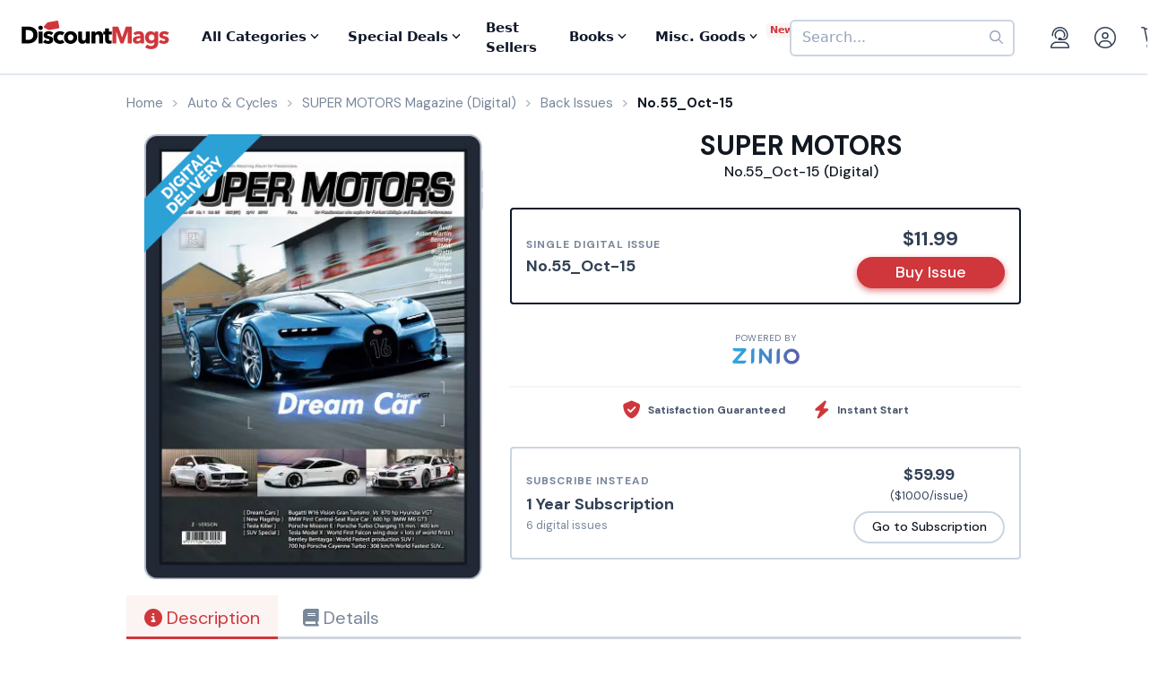

--- FILE ---
content_type: text/html; charset=UTF-8
request_url: https://www.discountmags.com/magazine/super-motors-digital/back-issues?xAjax=Y
body_size: 2024
content:
    <div class="recent-issues" js-module="analytics:ecommerceImpression" data-targets=".recent-issues .slideshow .slide" data-list="Recent Issues" data-track-clicks="false">
        <div class="hidden-sm-up d-flex justify-content-between text-lg text-gray-900">
            <span class="font-weight-bold">Recent Digital Issues</span>

            <a href="https://www.discountmags.com/magazine/super-motors-digital/back-issues">Browse all<i class="fa fa-long-arrow-right ml-2"></i></a>
        </div>
        <h3 class="hidden-sm-down">
                            Recent SUPER MOTORS Digital Issues
                        <span style="font-size: 12px; line-height: 25px; vertical-align: middle;">
                <a href="https://www.discountmags.com/magazine/super-motors-digital/back-issues">Browse all back issues 
                    <i class="fa fa-long-arrow-right"></i>
                </a>
            </span>
        </h3>
        <div class="divider"></div>
                        <div class="slideshow" js-module="slideshow">
            <div class="slide" data-object-id="3526228" data-object-name="SUPER MOTORS (Digital)" data-object-price="11.99">
    <div class="image-holder digital" style="position: relative">
                <a href="https://www.discountmags.com/magazine/super-motors-december-1-2025-digital">
            <img src="https://img.discountmags.com/https%3A%2F%2Fimg.discountmags.com%2Fproducts%2Fextras%2F3526228-super-motors-cover-2025-december-1-issue.jpg%3Fbg%3DFFF%26fit%3Dscale%26h%3D1019%26mark%3DaHR0cHM6Ly9zMy5hbWF6b25hd3MuY29tL2pzcy1hc3NldHMvaW1hZ2VzL2RpZ2l0YWwtZnJhbWUtdjIzLnBuZw%253D%253D%26markpad%3D-40%26pad%3D40%26w%3D775%26s%3De7581454b5155a1530244744217049a6?auto=format%2Ccompress&cs=strip&h=413&w=314&s=e954f8c91e3cb251624b4d0bf86092d9" width="314" height="413" data-retina-src="https://img.discountmags.com/https%3A%2F%2Fimg.discountmags.com%2Fproducts%2Fextras%2F3526228-super-motors-cover-2025-december-1-issue.jpg%3Fbg%3DFFF%26fit%3Dscale%26h%3D1019%26mark%3DaHR0cHM6Ly9zMy5hbWF6b25hd3MuY29tL2pzcy1hc3NldHMvaW1hZ2VzL2RpZ2l0YWwtZnJhbWUtdjIzLnBuZw%253D%253D%26markpad%3D-40%26pad%3D40%26w%3D775%26s%3De7581454b5155a1530244744217049a6?auto=format%2Ccompress&cs=strip&h=826&w=628&s=167faa24c45e1a0e5406d7b4256882ce" alt="SUPER MOTORS (Digital) Subscription December 1st, 2025 Issue" data-pin-no-hover="true" />
        </a>
    </div>
    <strong class="title-link"><a href="https://www.discountmags.com/magazine/super-motors-december-1-2025-digital">SUPER MOTORS (Digital)</a></strong>
            <strong class="price">
                                    <span class="issues">No.116_Dec-25:</span>
                            <span>$11.99</span>
                                </strong>
</div>
            <div class="slide" data-object-id="3389019" data-object-name="SUPER MOTORS (Digital)" data-object-price="11.99">
    <div class="image-holder digital" style="position: relative">
                <a href="https://www.discountmags.com/magazine/super-motors-october-1-2025-digital">
            <img src="https://img.discountmags.com/https%3A%2F%2Fimg.discountmags.com%2Fproducts%2Fextras%2F3389019-super-motors-cover-2025-october-1-issue.jpg%3Fbg%3DFFF%26fit%3Dscale%26h%3D1019%26mark%3DaHR0cHM6Ly9zMy5hbWF6b25hd3MuY29tL2pzcy1hc3NldHMvaW1hZ2VzL2RpZ2l0YWwtZnJhbWUtdjIzLnBuZw%253D%253D%26markpad%3D-40%26pad%3D40%26w%3D775%26s%3D30c128a9876aad47f434dc3cdca2d4e8?auto=format%2Ccompress&cs=strip&h=413&w=314&s=5711cc2332fe18d23bd9eac34773ec57" width="314" height="413" data-retina-src="https://img.discountmags.com/https%3A%2F%2Fimg.discountmags.com%2Fproducts%2Fextras%2F3389019-super-motors-cover-2025-october-1-issue.jpg%3Fbg%3DFFF%26fit%3Dscale%26h%3D1019%26mark%3DaHR0cHM6Ly9zMy5hbWF6b25hd3MuY29tL2pzcy1hc3NldHMvaW1hZ2VzL2RpZ2l0YWwtZnJhbWUtdjIzLnBuZw%253D%253D%26markpad%3D-40%26pad%3D40%26w%3D775%26s%3D30c128a9876aad47f434dc3cdca2d4e8?auto=format%2Ccompress&cs=strip&h=826&w=628&s=b0884850e4a1921d08e1ebc80f43fb23" alt="SUPER MOTORS (Digital) Subscription October 1st, 2025 Issue" data-pin-no-hover="true" />
        </a>
    </div>
    <strong class="title-link"><a href="https://www.discountmags.com/magazine/super-motors-october-1-2025-digital">SUPER MOTORS (Digital)</a></strong>
            <strong class="price">
                                    <span class="issues">No.115_Oct-25:</span>
                            <span>$11.99</span>
                                </strong>
</div>
            <div class="slide" data-object-id="3310230" data-object-name="SUPER MOTORS (Digital)" data-object-price="11.99">
    <div class="image-holder digital" style="position: relative">
                <a href="https://www.discountmags.com/magazine/super-motors-august-1-2025-digital">
            <img src="https://img.discountmags.com/https%3A%2F%2Fimg.discountmags.com%2Fproducts%2Fextras%2F3310230-super-motors-cover-2025-august-1-issue.jpg%3Fbg%3DFFF%26fit%3Dscale%26h%3D1019%26mark%3DaHR0cHM6Ly9zMy5hbWF6b25hd3MuY29tL2pzcy1hc3NldHMvaW1hZ2VzL2RpZ2l0YWwtZnJhbWUtdjIzLnBuZw%253D%253D%26markpad%3D-40%26pad%3D40%26w%3D775%26s%3Dcc7b661375e64543e350683239750f32?auto=format%2Ccompress&cs=strip&h=413&w=314&s=bac536bc05a59e7e16f10af0c3f4add3" width="314" height="413" data-retina-src="https://img.discountmags.com/https%3A%2F%2Fimg.discountmags.com%2Fproducts%2Fextras%2F3310230-super-motors-cover-2025-august-1-issue.jpg%3Fbg%3DFFF%26fit%3Dscale%26h%3D1019%26mark%3DaHR0cHM6Ly9zMy5hbWF6b25hd3MuY29tL2pzcy1hc3NldHMvaW1hZ2VzL2RpZ2l0YWwtZnJhbWUtdjIzLnBuZw%253D%253D%26markpad%3D-40%26pad%3D40%26w%3D775%26s%3Dcc7b661375e64543e350683239750f32?auto=format%2Ccompress&cs=strip&h=826&w=628&s=7eb7a700105dec58be24dd54a1bdfad5" alt="SUPER MOTORS (Digital) Subscription August 1st, 2025 Issue" data-pin-no-hover="true" />
        </a>
    </div>
    <strong class="title-link"><a href="https://www.discountmags.com/magazine/super-motors-august-1-2025-digital">SUPER MOTORS (Digital)</a></strong>
            <strong class="price">
                                    <span class="issues">No.114_Aug-25:</span>
                            <span>$11.99</span>
                                </strong>
</div>
            <div class="slide" data-object-id="3201840" data-object-name="SUPER MOTORS (Digital)" data-object-price="11.99">
    <div class="image-holder digital" style="position: relative">
                <a href="https://www.discountmags.com/magazine/super-motors-june-1-2025-digital">
            <img src="https://img.discountmags.com/https%3A%2F%2Fimg.discountmags.com%2Fproducts%2Fextras%2F3201840-super-motors-cover-2025-june-1-issue.jpg%3Fbg%3DFFF%26fit%3Dscale%26h%3D1019%26mark%3DaHR0cHM6Ly9zMy5hbWF6b25hd3MuY29tL2pzcy1hc3NldHMvaW1hZ2VzL2RpZ2l0YWwtZnJhbWUtdjIzLnBuZw%253D%253D%26markpad%3D-40%26pad%3D40%26w%3D775%26s%3D8d0c443dacfca95e431a8637a2c85ac1?auto=format%2Ccompress&cs=strip&h=413&w=314&s=b11b0011e43dc8b85214012691b7ea5f" width="314" height="413" data-retina-src="https://img.discountmags.com/https%3A%2F%2Fimg.discountmags.com%2Fproducts%2Fextras%2F3201840-super-motors-cover-2025-june-1-issue.jpg%3Fbg%3DFFF%26fit%3Dscale%26h%3D1019%26mark%3DaHR0cHM6Ly9zMy5hbWF6b25hd3MuY29tL2pzcy1hc3NldHMvaW1hZ2VzL2RpZ2l0YWwtZnJhbWUtdjIzLnBuZw%253D%253D%26markpad%3D-40%26pad%3D40%26w%3D775%26s%3D8d0c443dacfca95e431a8637a2c85ac1?auto=format%2Ccompress&cs=strip&h=826&w=628&s=f6e92495d73499d18a694af602aeeffe" alt="SUPER MOTORS (Digital) Subscription June 1st, 2025 Issue" data-pin-no-hover="true" />
        </a>
    </div>
    <strong class="title-link"><a href="https://www.discountmags.com/magazine/super-motors-june-1-2025-digital">SUPER MOTORS (Digital)</a></strong>
            <strong class="price">
                                    <span class="issues">No.113_Jun-25:</span>
                            <span>$11.99</span>
                                </strong>
</div>
            <div class="slide" data-object-id="3107363" data-object-name="SUPER MOTORS (Digital)" data-object-price="11.99">
    <div class="image-holder digital" style="position: relative">
                <a href="https://www.discountmags.com/magazine/super-motors-april-1-2025-digital">
            <img src="https://img.discountmags.com/https%3A%2F%2Fimg.discountmags.com%2Fproducts%2Fextras%2F3107363-super-motors-cover-2025-april-1-issue.jpg%3Fbg%3DFFF%26fit%3Dscale%26h%3D1019%26mark%3DaHR0cHM6Ly9zMy5hbWF6b25hd3MuY29tL2pzcy1hc3NldHMvaW1hZ2VzL2RpZ2l0YWwtZnJhbWUtdjIzLnBuZw%253D%253D%26markpad%3D-40%26pad%3D40%26w%3D775%26s%3Dab89f66476974431ee81303368550072?auto=format%2Ccompress&cs=strip&h=413&w=314&s=6bc4d41e1f184462784a9efe7288e3d8" width="314" height="413" data-retina-src="https://img.discountmags.com/https%3A%2F%2Fimg.discountmags.com%2Fproducts%2Fextras%2F3107363-super-motors-cover-2025-april-1-issue.jpg%3Fbg%3DFFF%26fit%3Dscale%26h%3D1019%26mark%3DaHR0cHM6Ly9zMy5hbWF6b25hd3MuY29tL2pzcy1hc3NldHMvaW1hZ2VzL2RpZ2l0YWwtZnJhbWUtdjIzLnBuZw%253D%253D%26markpad%3D-40%26pad%3D40%26w%3D775%26s%3Dab89f66476974431ee81303368550072?auto=format%2Ccompress&cs=strip&h=826&w=628&s=d5e64aabae02d81ca2d0ed9bed1691d3" alt="SUPER MOTORS (Digital) Subscription April 1st, 2025 Issue" data-pin-no-hover="true" />
        </a>
    </div>
    <strong class="title-link"><a href="https://www.discountmags.com/magazine/super-motors-april-1-2025-digital">SUPER MOTORS (Digital)</a></strong>
            <strong class="price">
                                    <span class="issues">No.112_Apr-25:</span>
                            <span>$11.99</span>
                                </strong>
</div>
            <div class="slide" data-object-id="2352347" data-object-name="SUPER MOTORS (Digital)" data-object-price="11.99">
    <div class="image-holder digital" style="position: relative">
                <a href="https://www.discountmags.com/magazine/super-motors-february-1-2025-digital">
            <img src="https://img.discountmags.com/https%3A%2F%2Fimg.discountmags.com%2Fproducts%2Fextras%2F2352347-super-motors-cover-2025-february-1-issue.jpg%3Fbg%3DFFF%26fit%3Dscale%26h%3D1019%26mark%3DaHR0cHM6Ly9zMy5hbWF6b25hd3MuY29tL2pzcy1hc3NldHMvaW1hZ2VzL2RpZ2l0YWwtZnJhbWUtdjIzLnBuZw%253D%253D%26markpad%3D-40%26pad%3D40%26w%3D775%26s%3Dd71112dd3de29b7bf5c05896215a7b26?auto=format%2Ccompress&cs=strip&h=413&w=314&s=307cc678fcafb0d8e975cf893b94e37a" width="314" height="413" data-retina-src="https://img.discountmags.com/https%3A%2F%2Fimg.discountmags.com%2Fproducts%2Fextras%2F2352347-super-motors-cover-2025-february-1-issue.jpg%3Fbg%3DFFF%26fit%3Dscale%26h%3D1019%26mark%3DaHR0cHM6Ly9zMy5hbWF6b25hd3MuY29tL2pzcy1hc3NldHMvaW1hZ2VzL2RpZ2l0YWwtZnJhbWUtdjIzLnBuZw%253D%253D%26markpad%3D-40%26pad%3D40%26w%3D775%26s%3Dd71112dd3de29b7bf5c05896215a7b26?auto=format%2Ccompress&cs=strip&h=826&w=628&s=4456367e5d0d8b2be00ba0ee48858b64" alt="SUPER MOTORS (Digital) Subscription February 1st, 2025 Issue" data-pin-no-hover="true" />
        </a>
    </div>
    <strong class="title-link"><a href="https://www.discountmags.com/magazine/super-motors-february-1-2025-digital">SUPER MOTORS (Digital)</a></strong>
            <strong class="price">
                                    <span class="issues">No.111_Feb-25:</span>
                            <span>$11.99</span>
                                </strong>
</div>
            <div class="slide" data-object-id="2222665" data-object-name="SUPER MOTORS (Digital)" data-object-price="11.99">
    <div class="image-holder digital" style="position: relative">
                <a href="https://www.discountmags.com/magazine/super-motors-december-1-2024-digital">
            <img src="https://img.discountmags.com/https%3A%2F%2Fimg.discountmags.com%2Fproducts%2Fextras%2F2222665-super-motors-cover-2024-december-1-issue.jpg%3Fbg%3DFFF%26fit%3Dscale%26h%3D1019%26mark%3DaHR0cHM6Ly9zMy5hbWF6b25hd3MuY29tL2pzcy1hc3NldHMvaW1hZ2VzL2RpZ2l0YWwtZnJhbWUtdjIzLnBuZw%253D%253D%26markpad%3D-40%26pad%3D40%26w%3D775%26s%3D79aaccec673c4a58ea1d2e97a00f1ddc?auto=format%2Ccompress&cs=strip&h=413&w=314&s=c00e434a3f14382f05546a215bda3c99" width="314" height="413" data-retina-src="https://img.discountmags.com/https%3A%2F%2Fimg.discountmags.com%2Fproducts%2Fextras%2F2222665-super-motors-cover-2024-december-1-issue.jpg%3Fbg%3DFFF%26fit%3Dscale%26h%3D1019%26mark%3DaHR0cHM6Ly9zMy5hbWF6b25hd3MuY29tL2pzcy1hc3NldHMvaW1hZ2VzL2RpZ2l0YWwtZnJhbWUtdjIzLnBuZw%253D%253D%26markpad%3D-40%26pad%3D40%26w%3D775%26s%3D79aaccec673c4a58ea1d2e97a00f1ddc?auto=format%2Ccompress&cs=strip&h=826&w=628&s=8acb4668524fd43692e5b858ffeaaafd" alt="SUPER MOTORS (Digital) Subscription December 1st, 2024 Issue" data-pin-no-hover="true" />
        </a>
    </div>
    <strong class="title-link"><a href="https://www.discountmags.com/magazine/super-motors-december-1-2024-digital">SUPER MOTORS (Digital)</a></strong>
            <strong class="price">
                                    <span class="issues">No.110_Dec-24:</span>
                            <span>$11.99</span>
                                </strong>
</div>
            <div class="slide" data-object-id="2101229" data-object-name="SUPER MOTORS (Digital)" data-object-price="11.99">
    <div class="image-holder digital" style="position: relative">
                <a href="https://www.discountmags.com/magazine/super-motors-october-1-2024-digital">
            <img src="https://img.discountmags.com/https%3A%2F%2Fimg.discountmags.com%2Fproducts%2Fextras%2F2101229-super-motors-cover-2024-october-1-issue.jpg%3Fbg%3DFFF%26fit%3Dscale%26h%3D1019%26mark%3DaHR0cHM6Ly9zMy5hbWF6b25hd3MuY29tL2pzcy1hc3NldHMvaW1hZ2VzL2RpZ2l0YWwtZnJhbWUtdjIzLnBuZw%253D%253D%26markpad%3D-40%26pad%3D40%26w%3D775%26s%3D17d448eef6e5364882490f654bf11eec?auto=format%2Ccompress&cs=strip&h=413&w=314&s=649e185a933a6abe91e6e0abdfcecea0" width="314" height="413" data-retina-src="https://img.discountmags.com/https%3A%2F%2Fimg.discountmags.com%2Fproducts%2Fextras%2F2101229-super-motors-cover-2024-october-1-issue.jpg%3Fbg%3DFFF%26fit%3Dscale%26h%3D1019%26mark%3DaHR0cHM6Ly9zMy5hbWF6b25hd3MuY29tL2pzcy1hc3NldHMvaW1hZ2VzL2RpZ2l0YWwtZnJhbWUtdjIzLnBuZw%253D%253D%26markpad%3D-40%26pad%3D40%26w%3D775%26s%3D17d448eef6e5364882490f654bf11eec?auto=format%2Ccompress&cs=strip&h=826&w=628&s=5166adfbd4a70c32a35d871e453e37cb" alt="SUPER MOTORS (Digital) Subscription October 1st, 2024 Issue" data-pin-no-hover="true" />
        </a>
    </div>
    <strong class="title-link"><a href="https://www.discountmags.com/magazine/super-motors-october-1-2024-digital">SUPER MOTORS (Digital)</a></strong>
            <strong class="price">
                                    <span class="issues">No.109_Oct-24:</span>
                            <span>$11.99</span>
                                </strong>
</div>
            <div class="slide" data-object-id="1691703" data-object-name="SUPER MOTORS (Digital)" data-object-price="11.99">
    <div class="image-holder digital" style="position: relative">
                <a href="https://www.discountmags.com/magazine/super-motors-august-1-2024-digital">
            <img src="https://img.discountmags.com/https%3A%2F%2Fimg.discountmags.com%2Fproducts%2Fextras%2F1691703-super-motors-cover-2024-august-1-issue.jpg%3Fbg%3DFFF%26fit%3Dscale%26h%3D1019%26mark%3DaHR0cHM6Ly9zMy5hbWF6b25hd3MuY29tL2pzcy1hc3NldHMvaW1hZ2VzL2RpZ2l0YWwtZnJhbWUtdjIzLnBuZw%253D%253D%26markpad%3D-40%26pad%3D40%26w%3D775%26s%3Dfdc33d1d26370b9ac663862c9e994608?auto=format%2Ccompress&cs=strip&h=413&w=314&s=f51153046b957244d55b2092d94760a6" width="314" height="413" data-retina-src="https://img.discountmags.com/https%3A%2F%2Fimg.discountmags.com%2Fproducts%2Fextras%2F1691703-super-motors-cover-2024-august-1-issue.jpg%3Fbg%3DFFF%26fit%3Dscale%26h%3D1019%26mark%3DaHR0cHM6Ly9zMy5hbWF6b25hd3MuY29tL2pzcy1hc3NldHMvaW1hZ2VzL2RpZ2l0YWwtZnJhbWUtdjIzLnBuZw%253D%253D%26markpad%3D-40%26pad%3D40%26w%3D775%26s%3Dfdc33d1d26370b9ac663862c9e994608?auto=format%2Ccompress&cs=strip&h=826&w=628&s=abdc199f5f56067ee4ac3ed827ff756c" alt="SUPER MOTORS (Digital) Subscription August 1st, 2024 Issue" data-pin-no-hover="true" />
        </a>
    </div>
    <strong class="title-link"><a href="https://www.discountmags.com/magazine/super-motors-august-1-2024-digital">SUPER MOTORS (Digital)</a></strong>
            <strong class="price">
                                    <span class="issues">No.108_Aug-24:</span>
                            <span>$11.99</span>
                                </strong>
</div>
            <div class="slide" data-object-id="1425461" data-object-name="SUPER MOTORS (Digital)" data-object-price="11.99">
    <div class="image-holder digital" style="position: relative">
                <a href="https://www.discountmags.com/magazine/super-motors-june-1-2024-digital">
            <img src="https://img.discountmags.com/https%3A%2F%2Fimg.discountmags.com%2Fproducts%2Fextras%2F1425461-super-motors-cover-2024-june-1-issue.jpg%3Fbg%3DFFF%26fit%3Dscale%26h%3D1019%26mark%3DaHR0cHM6Ly9zMy5hbWF6b25hd3MuY29tL2pzcy1hc3NldHMvaW1hZ2VzL2RpZ2l0YWwtZnJhbWUtdjIzLnBuZw%253D%253D%26markpad%3D-40%26pad%3D40%26w%3D775%26s%3D8cda824bafc77770486468fa25b976ba?auto=format%2Ccompress&cs=strip&h=413&w=314&s=2206a4f51a95ff7fcbc434a88c107a89" width="314" height="413" data-retina-src="https://img.discountmags.com/https%3A%2F%2Fimg.discountmags.com%2Fproducts%2Fextras%2F1425461-super-motors-cover-2024-june-1-issue.jpg%3Fbg%3DFFF%26fit%3Dscale%26h%3D1019%26mark%3DaHR0cHM6Ly9zMy5hbWF6b25hd3MuY29tL2pzcy1hc3NldHMvaW1hZ2VzL2RpZ2l0YWwtZnJhbWUtdjIzLnBuZw%253D%253D%26markpad%3D-40%26pad%3D40%26w%3D775%26s%3D8cda824bafc77770486468fa25b976ba?auto=format%2Ccompress&cs=strip&h=826&w=628&s=2eef8e4674d1a2abb49e2dacedde3d80" alt="SUPER MOTORS (Digital) Subscription June 1st, 2024 Issue" data-pin-no-hover="true" />
        </a>
    </div>
    <strong class="title-link"><a href="https://www.discountmags.com/magazine/super-motors-june-1-2024-digital">SUPER MOTORS (Digital)</a></strong>
            <strong class="price">
                                    <span class="issues">No.107_Jun-24:</span>
                            <span>$11.99</span>
                                </strong>
</div>
    </div>
    </div>


--- FILE ---
content_type: text/html; charset=utf-8
request_url: https://www.google.com/recaptcha/api2/aframe
body_size: -96
content:
<!DOCTYPE HTML><html><head><meta http-equiv="content-type" content="text/html; charset=UTF-8"></head><body><script nonce="FA8iAtGwYDvKF_5wX6piRw">/** Anti-fraud and anti-abuse applications only. See google.com/recaptcha */ try{var clients={'sodar':'https://pagead2.googlesyndication.com/pagead/sodar?'};window.addEventListener("message",function(a){try{if(a.source===window.parent){var b=JSON.parse(a.data);var c=clients[b['id']];if(c){var d=document.createElement('img');d.src=c+b['params']+'&rc='+(localStorage.getItem("rc::a")?sessionStorage.getItem("rc::b"):"");window.document.body.appendChild(d);sessionStorage.setItem("rc::e",parseInt(sessionStorage.getItem("rc::e")||0)+1);localStorage.setItem("rc::h",'1769276983083');}}}catch(b){}});window.parent.postMessage("_grecaptcha_ready", "*");}catch(b){}</script></body></html>